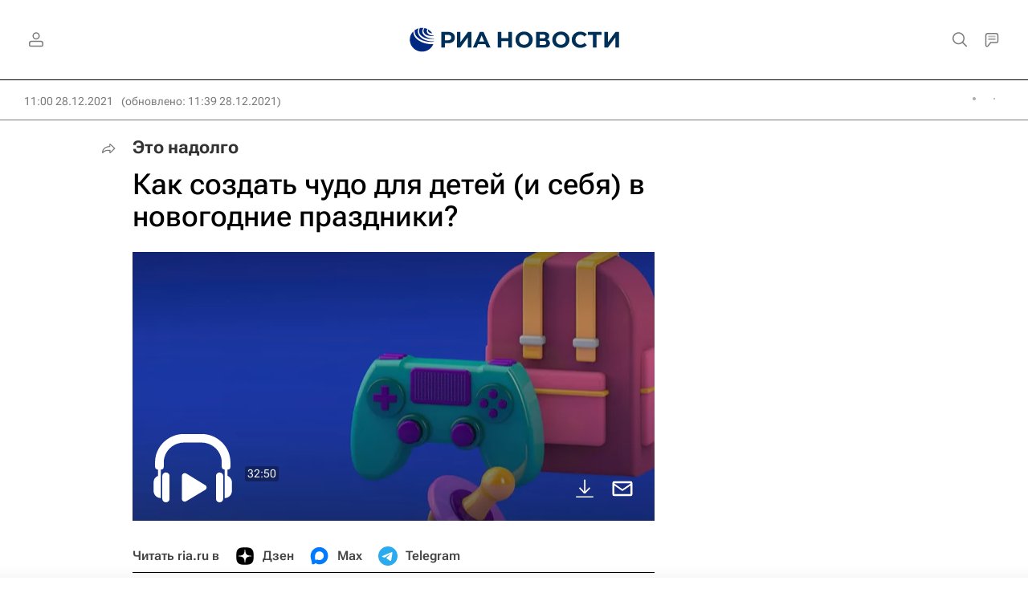

--- FILE ---
content_type: text/html
request_url: https://tns-counter.ru/nc01a**R%3Eundefined*rian_ru/ru/UTF-8/tmsec=rian_ru/551852695***
body_size: 16
content:
AFBE730A697C6C1CG1769761820:AFBE730A697C6C1CG1769761820

--- FILE ---
content_type: text/css
request_url: https://cdnn21.img.ria.ru/css/audioplayer/audioplayer.min.css?96741a6c7
body_size: 4324
content:
.audioplayer{position:relative;display:block;margin:10px 0;width:100%;min-width:260px;height:295px;color:#fff;background-color:#000;overflow:hidden;font-family:"RobotoFlex",Arial,sans-serif;font-size:12px;-moz-box-sizing:border-box;box-sizing:border-box}.audioplayer.audioplayer-nocover{color:#000;background-color:#f0f1f2}.audioplayer.audioplayer-nocover .svg-icon{fill:#002981}.audioplayer.audioplayer-nocover .svg-icon:hover{fill:#001d5a}.audioplayer.audioplayer-layout-600{height:335px}.audioplayer .svg-icon{width:100%;height:100%;fill:#fff}.audioplayer ul{padding:0;margin:0;list-style:none}.audioplayer a,.audioplayer a:hover{text-decoration:none}.audioplayer .the-in-scroll__default .the-in-scroll__scroller-theme{background:#c2c2c2;opacity:1}.audioplayer .share a.share__more{display:block;float:none;width:40px;height:40px;overflow:hidden}.audioplayer .share a.share__more .svg-icon{width:150%;height:150%;top:-25%;left:-25%}.audioplayer:not(.audioplayer-splash) .share .svg-icon{opacity:1}.audioplayer__date{display:none;position:absolute;bottom:20px;left:20px;color:#767676}.audioplayer-splash .audioplayer__date{display:block}.audioplayer-article.audioplayer-splash .audioplayer__date{display:none}.audioplayer__html5{position:absolute;bottom:0;width:100%}.audioplayer__html5 audio{display:block;width:100%}.audioplayer__html5.hidden{width:0;height:0;visibility:hidden}.audioplayer__cover{position:absolute;top:0;bottom:0;left:0;width:100%;background-size:cover;background-position:50%;opacity:.7;-webkit-transition:opacity .25s;-o-transition:opacity .25s;-moz-transition:opacity .25s;transition:opacity .25s}.audioplayer-splash:hover .audioplayer__cover{opacity:.5}.audioplayer-modal .audioplayer__info{display:none}.audioplayer__title{position:absolute;top:36px;bottom:88px;display:-webkit-box;display:-webkit-flex;display:-moz-box;display:-ms-flexbox;display:flex;-webkit-box-align:center;-webkit-align-items:center;-moz-box-align:center;-ms-flex-align:center;align-items:center;-webkit-box-pack:center;-webkit-justify-content:center;-moz-box-pack:center;-ms-flex-pack:center;justify-content:center;padding:0 35px;width:100%;min-height:100px;font-size:18px;line-height:22px;font-weight:bold;overflow:hidden;text-align:center}.audioplayer-splash .audioplayer__title{top:42px;bottom:30px;cursor:pointer}.audioplayer-article.audioplayer-splash .audioplayer__title{z-index:2;top:0;bottom:0;padding:0}.audioplayer-layout-480 .audioplayer__title{padding:0 50px}.audioplayer__rubric{position:relative;text-align:center;font-size:14px;line-height:14px;font-weight:600;margin-bottom:10px}.audioplayer__rubric a{display:inline-block;padding:0 5px;color:#fff}.audioplayer-nocover .audioplayer__rubric a{color:#7b7b7b}.audioplayer-article.audioplayer-splash .audioplayer__rubric{display:none}.audioplayer__title-text{font-weight:500;font-size:18px;line-height:20px;font-family:"RobotoFlex",Arial,sans-serif}.audioplayer-layout-480 .audioplayer__title-text{font-size:24px;line-height:28px}.audioplayer-layout-600 .audioplayer__title-text{font-size:24px;line-height:30px}.audioplayer-layout-900 .audioplayer__title-text{font-size:28px;line-height:30px}.audioplayer-article.audioplayer-splash .audioplayer__title-text{display:none}.audioplayer__splash-icon{display:none;position:relative;z-index:2;margin-top:-5px;height:90px;text-align:center}.audioplayer__splash-icon .svg-icon{width:90px;height:90px}.audioplayer-layout-480 .audioplayer__splash-icon{margin-top:-12px;height:106px}.audioplayer-layout-480 .audioplayer__splash-icon .svg-icon{width:106px;height:106px}.audioplayer-splash .audioplayer__splash-icon{display:block}.audioplayer-article.audioplayer-splash .audioplayer__splash-icon{position:absolute;bottom:0;left:5px}.audioplayer-article.audioplayer-splash.audioplayer-layout-480 .audioplayer__splash-icon{bottom:-10px;left:0;height:150px}.audioplayer-article.audioplayer-splash.audioplayer-layout-480 .audioplayer__splash-icon .svg-icon{width:150px;height:150px}.audioplayer-article.audioplayer-splash.audioplayer-nocover .audioplayer__splash-icon{left:0;right:0;top:50%;-webkit-transform:translateY(-50%);-moz-transform:translateY(-50%);-ms-transform:translateY(-50%);-o-transform:translateY(-50%);transform:translateY(-50%);bottom:auto;margin-top:-10px;height:180px}.audioplayer-article.audioplayer-splash.audioplayer-nocover .audioplayer__splash-icon .svg-icon{width:180px;height:180px}.audioplayer__prev,.audioplayer__next{position:absolute;top:50%;margin-top:-44px;width:40px;height:40px;cursor:pointer;-webkit-user-select:none;-moz-user-select:none;-ms-user-select:none;user-select:none}.audioplayer-modal .audioplayer__prev,.audioplayer-modal .audioplayer__next{display:none}.audioplayer__prev.hidden,.audioplayer__next.hidden{display:none}.audioplayer-splash .audioplayer__prev,.audioplayer-splash .audioplayer__next{display:none}.audioplayer__prev{left:6px}.audioplayer__next{right:6px}.audioplayer__controls{position:absolute;left:0;right:0;bottom:0;height:108px}.audioplayer__controls.hidden,.audioplayer-modal .audioplayer__controls{display:none}.audioplayer-article.audioplayer-splash.audioplayer-nocover .audioplayer__controls{top:0;height:auto}.audioplayer__controls-seekbar{position:relative;z-index:2;margin-top:20px;height:13px;cursor:pointer}.audioplayer-splash .audioplayer__controls-seekbar{display:none}.audioplayer__controls-seekbar-line{position:absolute;top:5px;width:100%;height:3px;cursor:pointer}.audioplayer__controls-seekbar-all{position:absolute;left:0;width:100%;height:100%;background-color:#fff;opacity:.29}.audioplayer-nocover .audioplayer__controls-seekbar-all{background-color:#002981}.audioplayer__controls-seekbar-played{position:absolute;left:0;height:100%;width:0;background-color:#fff}.audioplayer__controls-seekbar-played::after{content:"";position:absolute;top:-4px;right:-5px;width:10px;height:10px;border-radius:5px;background-color:#fff}.audioplayer-nocover .audioplayer__controls-seekbar-played{background-color:#002981}.audioplayer-nocover .audioplayer__controls-seekbar-played::after{background-color:#002981}.audioplayer__controls-seekbar-loaded{position:absolute;left:0;height:100%;width:0;background-color:#fff;opacity:.1}.audioplayer-nocover .audioplayer__controls-seekbar-loaded{background-color:#002981}.audioplayer__controls-left,.audioplayer__controls-right{position:absolute;z-index:2;bottom:23px;height:40px}.audioplayer__controls-center{position:absolute;z-index:1;left:0;bottom:6px;width:100%;height:78px;text-align:center}.audioplayer__controls-center>div{display:inline-block;vertical-align:middle;cursor:pointer}.audioplayer-splash .audioplayer__controls-center{display:none}.audioplayer__controls-left{left:15px}.audioplayer-splash .audioplayer__controls-left{display:none}.audioplayer__controls-right{right:15px}.audioplayer-splash .audioplayer__controls-right{right:10px;bottom:14px}.audioplayer__controls-play{width:78px;height:78px;-webkit-user-select:none;-moz-user-select:none;-ms-user-select:none;user-select:none}.audioplayer__controls-play .svg-icon:nth-child(1){display:block}.audioplayer__controls-play .svg-icon:nth-child(2){display:none}.audioplayer-playing .audioplayer__controls-play .svg-icon:nth-child(1){display:none}.audioplayer-playing .audioplayer__controls-play .svg-icon:nth-child(2){display:block}.audioplayer__controls-fw,.audioplayer__controls-rw{width:40px;height:40px;-webkit-user-select:none;-moz-user-select:none;-ms-user-select:none;user-select:none}.audioplayer__controls-fw{right:40%}.audioplayer__controls-rw{left:40%}.audioplayer__controls-speed{position:relative;display:none;vertical-align:middle;margin:8px 0 7px;width:43px;font-size:12px;font-weight:500;line-height:20px;text-align:center}.audioplayer-layout-480 .audioplayer__controls-speed,.audioplayer-novolume .audioplayer__controls-speed{display:inline-block}.audioplayer-nocover .audioplayer__controls-speed:hover .audioplayer__controls-speed-button{border-color:#001d5a;color:#001d5a}.audioplayer-nocover .audioplayer__controls-speed:hover .audioplayer__controls-speed-button .svg-icon{fill:#001d5a}.audioplayer__controls-speed-button{border:2px solid #fff;border-radius:3px;cursor:pointer}.audioplayer__controls-speed-button .svg-icon{display:inline-block;vertical-align:middle;margin:0 -1px 0 -4px;width:17px;height:17px}.audioplayer__controls-speed-button span{display:inline-block;vertical-align:middle}.audioplayer-nocover .audioplayer__controls-speed-button{border-color:#002981;color:#002981}.audioplayer__controls-speed-list{position:absolute;top:-9999px;padding-bottom:5px;width:100%;opacity:0;-webkit-transition:opacity .3s ease;-o-transition:opacity .3s ease;-moz-transition:opacity .3s ease;transition:opacity .3s ease}.audioplayer__controls-speed:hover .audioplayer__controls-speed-list{top:auto;bottom:100%;opacity:1}.audioplayer__controls-speed-list ul{display:block;padding:1px 0;width:100%;background-color:rgba(0,0,0,.8);border-radius:3px}.audioplayer__controls-speed-list li{padding:1px 0;cursor:pointer;color:#707070}.audioplayer__controls-speed-list li.active,.audioplayer__controls-speed-list li:hover{color:#fff}.audioplayer-nocover .audioplayer__controls-speed-list ul{background-color:rgba(0,41,129,.9)}.audioplayer-nocover .audioplayer__controls-speed-list li{color:#fff;opacity:.6}.audioplayer-nocover .audioplayer__controls-speed-list li.active,.audioplayer-nocover .audioplayer__controls-speed-list li:hover{opacity:1}.audioplayer__current-time,.audioplayer__total-time{position:absolute}.audioplayer-nocover .audioplayer__current-time,.audioplayer-nocover .audioplayer__total-time{color:#002981}.audioplayer-splash .audioplayer__current-time,.audioplayer-splash .audioplayer__total-time{display:none}.audioplayer__current-time{left:20px}.audioplayer__total-time{right:20px}.audioplayer-article.audioplayer-splash .audioplayer__total-time{display:block;position:absolute;left:93px;right:auto;bottom:32px;padding:0 3px;height:16px;font-family:"RobotoFlex",Arial,sans-serif;line-height:16px;background-color:rgba(0,0,0,.3);border-radius:3px}.audioplayer-article.audioplayer-splash.audioplayer-layout-480 .audioplayer__total-time{bottom:49px;left:140px;font-size:14px;height:19px;line-height:19px}.audioplayer-article.audioplayer-splash.audioplayer-nocover .audioplayer__total-time{top:50%;bottom:auto;left:50%;-webkit-transform:translateX(-50%);-moz-transform:translateX(-50%);-ms-transform:translateX(-50%);-o-transform:translateX(-50%);transform:translateX(-50%);margin-top:56px;background-color:#002981;font-size:14px;height:19px;line-height:19px;color:#fff}.audioplayer__controls-volume{position:relative;display:inline-block;vertical-align:middle;margin-right:22px;width:40px}.audioplayer-novolume .audioplayer__controls-volume{display:none}.audioplayer-nocover .audioplayer__controls-volume:hover .audioplayer__controls-volume-button .svg-icon{fill:#001d5a}.audioplayer__controls-volume-button{position:relative;width:40px;height:40px;cursor:pointer}.audioplayer__controls-volume-button .svg-icon:nth-child(1){display:block}.audioplayer__controls-volume-button .svg-icon:nth-child(2){display:none}.audioplayer-muted .audioplayer__controls-volume-button .svg-icon:nth-child(1){display:none}.audioplayer-muted .audioplayer__controls-volume-button .svg-icon:nth-child(2){display:block}.audioplayer__controls-volume-adjust{position:absolute;left:-500px;top:-105px;width:30px;height:105px;background-color:rgba(0,0,0,.8);cursor:pointer;border-radius:3px;opacity:0;-webkit-transition:opacity .3s ease;-o-transition:opacity .3s ease;-moz-transition:opacity .3s ease;transition:opacity .3s ease}.audioplayer__controls-volume:hover .audioplayer__controls-volume-adjust{opacity:1;left:5px}.audioplayer__controls-volume-adjust>div{position:absolute;top:10px;left:10px;right:10px;height:85px;background-color:rgba(255,255,255,.15);border-radius:2px;overflow:hidden}.audioplayer__controls-volume-adjust>div>div{position:absolute;bottom:0;width:100%;-moz-box-sizing:border-box;box-sizing:border-box;background-color:#fff;height:0}.audioplayer-nocover .audioplayer__controls-volume-adjust{background-color:rgba(0,41,129,.9)}.audioplayer__controls-download{display:none;vertical-align:middle;width:40px;height:40px}.audioplayer__controls-download a{display:block;width:40px;height:40px}.audioplayer-layout-480 .audioplayer__controls-download{display:inline-block}.audioplayer-splash .audioplayer__controls-download{display:none}.audioplayer-splash .audioplayer__controls-download.audioplayer__top-button{display:block}.audioplayer__controls-download.audioplayer__top-button{display:none;left:16px}.audioplayer__controls-download.audioplayer__top-button a{width:auto;height:auto}.audioplayer-layout-480 .audioplayer__controls-download.audioplayer__top-button{left:20px}.audioplayer-article.audioplayer-splash .audioplayer__controls-download.audioplayer__top-button{z-index:3;left:auto;right:67px}.audioplayer-article.audioplayer-splash[data-rubric=""] .audioplayer__controls-download.audioplayer__top-button{right:20px}.audioplayer-article.audioplayer-splash.audioplayer-nocover .audioplayer__controls-download.audioplayer__top-button{left:20px;right:auto}.audioplayer-modal .audioplayer__controls-download.audioplayer__top-button{display:none}.audioplayer__controls-share{margin-top:2px}@media only screen and (min-width: 925px){.audioplayer__controls-share{margin-top:10px}}.audioplayer:not(.audioplayer-splash) .audioplayer__controls-share{display:inline-block;vertical-align:middle;margin-top:0;margin-left:7px;width:40px;height:40px;cursor:pointer}.audioplayer-article.audioplayer-splash .audioplayer__controls-share{display:none}.audioplayer-splash.audioplayer-nocover .audioplayer__controls-share .svg-icon{fill:#666}.audioplayer__top-button{position:absolute;top:16px;width:30px;height:30px;font-size:14px;line-height:16px;font-weight:500;color:#000;background:rgba(255,255,255,.7);border-radius:50%;cursor:pointer;text-align:center}.audioplayer__top-button>a{color:#fff}.audioplayer-nocover .audioplayer__top-button>a{color:#002981}.audioplayer-nocover .audioplayer__top-button>a:hover{color:#001d5a}.audioplayer__top-button span:nth-child(1){display:block;line-height:30px;font-weight:bold}.audioplayer__top-button span:nth-child(2){display:none}.audioplayer__top-button .svg-icon{width:30px;height:30px;fill:#000}.audioplayer-layout-480 .audioplayer__top-button,.audioplayer-modal .audioplayer__top-button{top:20px;width:auto;height:auto;color:#fff;background:none;border-radius:0}.audioplayer-layout-480 .audioplayer__top-button span:nth-child(1),.audioplayer-modal .audioplayer__top-button span:nth-child(1){display:none}.audioplayer-layout-480 .audioplayer__top-button span:nth-child(2),.audioplayer-modal .audioplayer__top-button span:nth-child(2){display:block}.audioplayer-modal .audioplayer__top-button{display:none}.audioplayer-nocover .audioplayer__top-button{color:#002981;background:rgba(0,41,129,.2)}.audioplayer-nocover.audioplayer-layout-480 .audioplayer__top-button,.audioplayer-nocover.audioplayer-modal .audioplayer__top-button{background:none;color:#002981}.audioplayer-splash .audioplayer__top-button{background:none}.audioplayer-splash .audioplayer__top-button .svg-icon{margin:-6px 0 0 -4px;width:40px;height:40px;fill:#fff}.audioplayer-splash.audioplayer-nocover .audioplayer__top-button .svg-icon{fill:#002981}.audioplayer-splash.audioplayer-nocover .audioplayer__top-button:hover .svg-icon{fill:#001d5a}.audioplayer-article.audioplayer-splash .audioplayer__top-button{top:auto;bottom:20px;width:40px;height:40px}.audioplayer-article.audioplayer-splash .audioplayer__top-button span:nth-child(1){display:block}.audioplayer-article.audioplayer-splash .audioplayer__top-button span:nth-child(2){display:none}.audioplayer-article.audioplayer-splash .audioplayer__top-button .svg-icon{margin:0;width:40px;height:40px}.audioplayer__subscribe{z-index:4;right:16px}.audioplayer-layout-480 .audioplayer__subscribe{right:20px}.audioplayer-modal .audioplayer__subscribe{top:auto;right:50%;bottom:10px;margin-right:-40px}.audioplayer-modal[data-state=modal-about] .audioplayer__subscribe{display:block}.audioplayer-nocover .audioplayer__subscribe:hover .audioplayer__subscribe-button{color:#001d5a}.audioplayer-nocover .audioplayer__subscribe:hover .svg-icon{fill:#001d5a}.audioplayer__subscribe-button{cursor:pointer}.audioplayer__subscribe-list{opacity:0;position:absolute;top:-9999px;right:0;padding:5px 0;margin-top:5px;background-color:rgba(0,0,0,.8);border-radius:3px;font-size:14px;line-height:16px;font-weight:500;-webkit-transition:opacity .3s ease;-o-transition:opacity .3s ease;-moz-transition:opacity .3s ease;transition:opacity .3s ease}.audioplayer__subscribe-list a{display:block;padding:0 15px;color:#707070;text-align:center}.audioplayer__subscribe-list a:hover{color:#fff}.audioplayer__subscribe-list .hidden{display:none}.audioplayer__subscribe:hover .audioplayer__subscribe-list{top:100%;opacity:1}.audioplayer-modal .audioplayer__subscribe:hover .audioplayer__subscribe-list,.audioplayer-article.audioplayer-splash .audioplayer__subscribe:hover .audioplayer__subscribe-list{top:auto;bottom:100%}.audioplayer-nocover .audioplayer__subscribe-list{background-color:rgba(0,41,129,.9)}.audioplayer-nocover .audioplayer__subscribe-list a{color:#fff;opacity:.6}.audioplayer-nocover .audioplayer__subscribe-list a:hover{opacity:1}.audioplayer-layout-480 .audioplayer__subscribe-list{margin-top:0}.audioplayer__modal{display:none;position:absolute;top:0;left:0;right:0;bottom:0;background-color:rgba(0,0,0,.5)}.audioplayer-nocover .audioplayer__modal{background-color:#fff}.audioplayer__modal-close{position:absolute;top:10px;right:10px;width:40px;height:40px;cursor:pointer}.audioplayer__about-button{left:16px}.audioplayer-layout-480 .audioplayer__about-button{left:20px}.audioplayer-nocover .audioplayer__about-button:hover{color:#001d5a}.audioplayer-splash .audioplayer__about-button{display:none}.audioplayer__about{padding:20px;font-size:16px;line-height:25px}.audioplayer__about.active{display:block}.audioplayer__about-title{margin:0 30px 15px 0;font-size:20px;line-height:22px;font-weight:500;height:44px;overflow:hidden}.audioplayer-layout-480 .audioplayer__about-title{height:auto}.audioplayer__about-text{position:absolute;top:80px;bottom:55px;left:20px;right:10px;font-family:"RobotoFlex",Arial,sans-serif;font-size:16px;line-height:19px;font-weight:400}.audioplayer__about-text .the-in-scroll__content{padding-right:30px}.audioplayer__playlist{font-size:14px;line-height:20px}.audioplayer__playlist.active{display:block}.audioplayer__playlist-info{padding:20px 20px 10px}.audioplayer__playlist-title{margin-bottom:10px;font-size:18px;font-weight:bold;line-height:22px}.audioplayer__playlist-text{font-family:"RobotoFlex",Arial,sans-serif;color:#d7d7d7}.audioplayer-nocover .audioplayer__playlist-text{color:#000}.audioplayer__playlist-more{font-family:"RobotoFlex",Arial,sans-serif;color:#707070}.audioplayer__playlist-list{position:absolute;left:0;right:0;top:105px;bottom:20px;overflow:hidden;font-family:"RobotoFlex",Arial,sans-serif}.audioplayer__playlist-item{position:relative;margin-top:1px;cursor:pointer}.audioplayer__playlist-item::after{content:"";display:block;position:absolute;bottom:-1px;width:100%;height:1px;background-color:rgba(255,255,255,.15)}.audioplayer__playlist-item:hover{background-color:rgba(255,255,255,.15)}.audioplayer-nocover .audioplayer__playlist-item:hover{background-color:#002981;color:#fff}.audioplayer-nocover .audioplayer__playlist-item:hover .svg-icon{fill:#fff}.audioplayer-nocover .audioplayer__playlist-item:hover .audioplayer__playlist-item-duration span{color:#fff;opacity:.6}.audioplayer-nocover .audioplayer__playlist-item::after{background-color:#dfdfdf}.audioplayer__playlist-item-icon{position:absolute;top:10px;left:14px;width:18px;height:18px;opacity:0}.audioplayer__playlist-item.active .audioplayer__playlist-item-icon{opacity:1}.audioplayer__playlist-item-pos{position:absolute;top:10px;left:35px;width:20px}.audioplayer__playlist-item-main{padding:10px 0 3px;margin:0 15px 0 61px}.audioplayer-layout-480 .audioplayer__playlist-item-main{margin-right:120px}.audioplayer__playlist-item-duration{font-size:10px}.audioplayer__playlist-item-duration span{color:#767676}.audioplayer-nocover .audioplayer__playlist-item-duration span{color:#707070}.audioplayer__playlist-item-date{padding-bottom:15px;margin:-5px 0 0 61px}.audioplayer-layout-480 .audioplayer__playlist-item-date{position:absolute;top:10px;right:15px;padding-bottom:0;margin:0;width:97px}.audioplayer__fullscreen{position:fixed;z-index:998;top:0;left:0;bottom:0;right:0}.audioplayer__fullscreen.m-hidden{display:none}.audioplayer__fullscreen .audioplayer{margin:0;height:100%;border-radius:0}.audioplayer-vast .audioplayer__about-button{display:none}.audioplayer-live .audioplayer__controls-seekbar,.audioplayer-live .audioplayer__controls-speed,.audioplayer-live .audioplayer__controls-fw,.audioplayer-live .audioplayer__controls-download,.audioplayer-live .audioplayer__subscribe,.audioplayer-live.audioplayer-modal[data-state=modal-about] .audioplayer__subscribe{display:none}.m-radiosputnik .audioplayer.audioplayer-nocover .svg-icon{fill:#ff9600}.m-radiosputnik .audioplayer.audioplayer-nocover .svg-icon:hover{fill:#f5af4e}.m-radiosputnik .audioplayer.audioplayer-nocover .audioplayer__controls-seekbar-all{background-color:#ff9600}.m-radiosputnik .audioplayer.audioplayer-nocover .audioplayer__controls-seekbar-played{background-color:#ff9600}.m-radiosputnik .audioplayer.audioplayer-nocover .audioplayer__controls-seekbar-played::after{background-color:#ff9600}.m-radiosputnik .audioplayer.audioplayer-nocover .audioplayer__controls-seekbar-loaded{background-color:#ff9600}.m-radiosputnik .audioplayer.audioplayer-nocover .audioplayer__controls-speed:hover .audioplayer__controls-speed-button{border-color:#f5af4e;color:#f5af4e}.m-radiosputnik .audioplayer.audioplayer-nocover .audioplayer__controls-speed:hover .audioplayer__controls-speed-button .svg-icon{fill:#f5af4e}.m-radiosputnik .audioplayer.audioplayer-nocover .audioplayer__controls-speed-button{border-color:#ff9600;color:#ff9600}.m-radiosputnik .audioplayer.audioplayer-nocover .audioplayer__controls-speed-list ul{background-color:rgba(255,150,0,.9)}.m-radiosputnik .audioplayer.audioplayer-nocover .audioplayer__current-time,.m-radiosputnik .audioplayer.audioplayer-nocover .audioplayer__total-time{color:#ff9600}.audioplayer-article.audioplayer-splash.audioplayer-nocover .m-radiosputnik .audioplayer.audioplayer-nocover .audioplayer__total-time{background-color:#ff9600}.m-radiosputnik .audioplayer.audioplayer-nocover .audioplayer__controls-volume:hover .audioplayer__controls-volume-button .svg-icon{fill:#ff9600}.m-radiosputnik .audioplayer.audioplayer-nocover .audioplayer__controls-volume-adjust{background-color:rgba(255,150,0,.9)}.m-radiosputnik .audioplayer.audioplayer-nocover .audioplayer__top-button{color:#ff9600;background:none}.m-radiosputnik .audioplayer.audioplayer-nocover .audioplayer__top-button>a{color:#ff9600}.m-radiosputnik .audioplayer.audioplayer-nocover .audioplayer__top-button>a:hover{color:#f5af4e}.m-radiosputnik .audioplayer.audioplayer-nocover .audioplayer__about-button{background:rgba(255,150,0,.2)}.m-radiosputnik .audioplayer.audioplayer-nocover.audioplayer-layout-480 .audioplayer__about-button,.m-radiosputnik .audioplayer.audioplayer-nocover.audioplayer-modal .audioplayer__about-button{background:none}.m-radiosputnik .audioplayer.audioplayer-nocover .audioplayer__about-button:hover{color:#f5af4e}.m-radiosputnik .audioplayer.audioplayer-nocover .audioplayer__playlist-item:hover{background-color:#ff9600}.m-radiosputnik .audioplayer.audioplayer-nocover .audioplayer__subscribe:hover .audioplayer__subscribe-button{color:#f5af4e}.m-radiosputnik .audioplayer.audioplayer-nocover .audioplayer__subscribe:hover .svg-icon{fill:#f5af4e}.m-radiosputnik .audioplayer.audioplayer-nocover .audioplayer__subscribe-list{background-color:rgba(255,150,0,.9)}

--- FILE ---
content_type: application/javascript
request_url: https://cdnn21.img.ria.ru/min/js/libs/captcha.js?9208a53f6
body_size: 121
content:
var initCaptcha=function(b,a){$("body").append('<div id="yandex-captcha-container" style="display: none !important;"></div>');loadJS("https://smartcaptcha.yandexcloud.net/captcha.js?render=onload&onload="+b)},renderCaptcha=function(b,a){window.smartCaptcha&&(smartCaptcha.render("yandex-captcha-container",{sitekey:b||GLOBAL.locale.smartcaptcha.site_key,invisible:!0,hideShield:!0,callback:a||function(c){}}),smartCaptcha.execute())},checkCaptchaToken=function(b){var a=b.type||"form";const c=a==="chat"?
"site_key_chat":"site_key",d=a==="chat"?"token_chat":"token";GLOBAL.locale.smartcaptcha[d]?b.callback(GLOBAL.locale.smartcaptcha[d]):(a="smartcaptcha"+Date.now(),window[a]=function(){renderCaptcha(GLOBAL.locale.smartcaptcha[c],function(e){GLOBAL.locale.smartcaptcha[d]=e;b.callback(e)})},initCaptcha(a,GLOBAL.locale.smartcaptcha[c]))};
